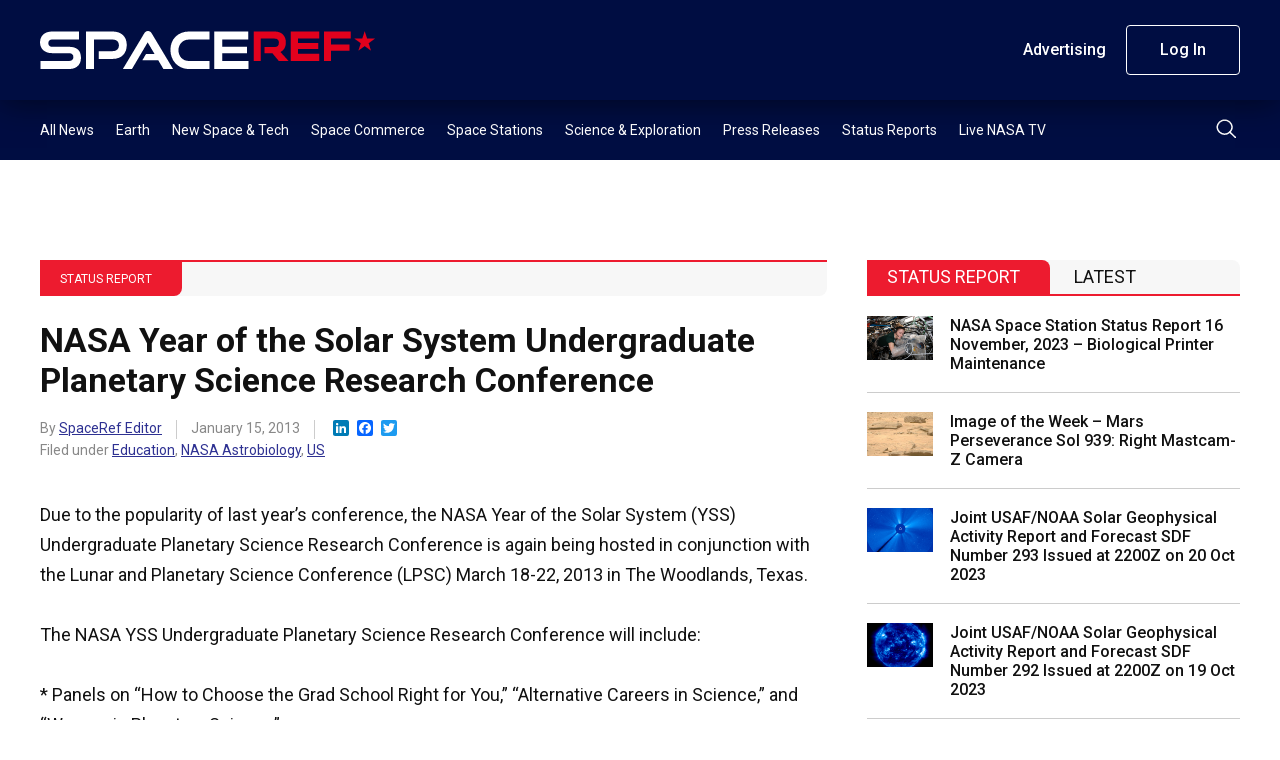

--- FILE ---
content_type: text/html; charset=UTF-8
request_url: https://spaceref.com/status-report/nasa-year-of-the-solar-system-undergraduate-planetary-science-research-conference/
body_size: 12874
content:
<!DOCTYPE html>
<html lang="en-US">
    <head>
        <meta charset="utf-8" />
        <meta name="viewport" content="width=device-width, initial-scale=1" />
        <link rel="stylesheet" href="https://s45588.pcdn.co/wp-content/themes/spaceref-1.2/css/style.min3.css" />
        <title>NASA Year of the Solar System Undergraduate Planetary Science Research Conference - SpaceRef</title>
        <meta name="description" content="Space news and reference site." />
        <link rel="icon" href="https://s45588.pcdn.co/wp-content/themes/spaceref-1.2/favicon-32x32.png" sizes="32x32" type="image/png" />
        <link rel="icon" href="https://s45588.pcdn.co/wp-content/themes/spaceref-1.2/favicon-16x16.png" sizes="16x16" type="image/png" />
        <meta name="format-detection" content="telephone=no" />
        <meta name="format-detection" content="address=no" />

        
        <!-- Global site tag (gtag.js) - Google Analytics -->
        <script async src="https://www.googletagmanager.com/gtag/js?id=UA-669359-1"></script>
        <script>
            window.dataLayer = window.dataLayer || [];
            function gtag(){dataLayer.push(arguments);}
            gtag('js', new Date());

            gtag('config', 'UA-669359-1');
        </script>

        <meta name='robots' content='index, follow, max-image-preview:large, max-snippet:-1, max-video-preview:-1' />
	<style>img:is([sizes="auto" i], [sizes^="auto," i]) { contain-intrinsic-size: 3000px 1500px }</style>
	
	<!-- This site is optimized with the Yoast SEO Premium plugin v21.6 (Yoast SEO v25.3) - https://yoast.com/wordpress/plugins/seo/ -->
	<link rel="canonical" href="https://spaceref.com/status-report/nasa-year-of-the-solar-system-undergraduate-planetary-science-research-conference/" />
	<meta property="og:locale" content="en_US" />
	<meta property="og:type" content="article" />
	<meta property="og:title" content="NASA Year of the Solar System Undergraduate Planetary Science Research Conference" />
	<meta property="og:description" content="Due to the popularity of last year&#8217;s conference, the NASA Year of the Solar System (YSS) Undergraduate Planetary Science Research Conference is again being hosted in conjunction with the Lunar [&hellip;]" />
	<meta property="og:url" content="https://spaceref.com/status-report/nasa-year-of-the-solar-system-undergraduate-planetary-science-research-conference/" />
	<meta property="og:site_name" content="SpaceRef" />
	<meta property="article:published_time" content="2013-01-15T12:00:00+00:00" />
	<meta name="author" content="SpaceRef Editor" />
	<meta name="twitter:card" content="summary_large_image" />
	<meta name="twitter:creator" content="@https://twitter.com/spaceref" />
	<meta name="twitter:label1" content="Written by" />
	<meta name="twitter:data1" content="SpaceRef Editor" />
	<meta name="twitter:label2" content="Est. reading time" />
	<meta name="twitter:data2" content="1 minute" />
	<script type="application/ld+json" class="yoast-schema-graph">{"@context":"https://schema.org","@graph":[{"@type":"WebPage","@id":"https://spaceref.com/status-report/nasa-year-of-the-solar-system-undergraduate-planetary-science-research-conference/","url":"https://spaceref.com/status-report/nasa-year-of-the-solar-system-undergraduate-planetary-science-research-conference/","name":"NASA Year of the Solar System Undergraduate Planetary Science Research Conference - SpaceRef","isPartOf":{"@id":"https://spaceref.com/#website"},"datePublished":"2013-01-15T12:00:00+00:00","author":{"@id":"https://spaceref.com/#/schema/person/11c6c5660cbb200769b6d9e1a55f452a"},"breadcrumb":{"@id":"https://spaceref.com/status-report/nasa-year-of-the-solar-system-undergraduate-planetary-science-research-conference/#breadcrumb"},"inLanguage":"en-US","potentialAction":[{"@type":"ReadAction","target":["https://spaceref.com/status-report/nasa-year-of-the-solar-system-undergraduate-planetary-science-research-conference/"]}]},{"@type":"BreadcrumbList","@id":"https://spaceref.com/status-report/nasa-year-of-the-solar-system-undergraduate-planetary-science-research-conference/#breadcrumb","itemListElement":[{"@type":"ListItem","position":1,"name":"Home","item":"https://spaceref.com/"},{"@type":"ListItem","position":2,"name":"NASA Year of the Solar System Undergraduate Planetary Science Research Conference"}]},{"@type":"WebSite","@id":"https://spaceref.com/#website","url":"https://spaceref.com/","name":"SpaceRef","description":"Space news and reference site.","potentialAction":[{"@type":"SearchAction","target":{"@type":"EntryPoint","urlTemplate":"https://spaceref.com/?s={search_term_string}"},"query-input":{"@type":"PropertyValueSpecification","valueRequired":true,"valueName":"search_term_string"}}],"inLanguage":"en-US"},{"@type":"Person","@id":"https://spaceref.com/#/schema/person/11c6c5660cbb200769b6d9e1a55f452a","name":"SpaceRef Editor","image":{"@type":"ImageObject","inLanguage":"en-US","@id":"https://spaceref.com/#/schema/person/image/","url":"https://secure.gravatar.com/avatar/c50468186193f2dc9a9caf2f371c90578302eed147eb73fb8d5c363479142ed3?s=96&d=mm&r=g","contentUrl":"https://secure.gravatar.com/avatar/c50468186193f2dc9a9caf2f371c90578302eed147eb73fb8d5c363479142ed3?s=96&d=mm&r=g","caption":"SpaceRef Editor"},"description":"SpaceRef staff editor.","sameAs":["https://x.com/https://twitter.com/spaceref"],"url":"https://spaceref.com/author/spaceref/"}]}</script>
	<!-- / Yoast SEO Premium plugin. -->


<link rel='dns-prefetch' href='//static.addtoany.com' />
<script type="text/javascript">
/* <![CDATA[ */
window._wpemojiSettings = {"baseUrl":"https:\/\/s.w.org\/images\/core\/emoji\/16.0.1\/72x72\/","ext":".png","svgUrl":"https:\/\/s.w.org\/images\/core\/emoji\/16.0.1\/svg\/","svgExt":".svg","source":{"concatemoji":"https:\/\/s45588.pcdn.co\/wp-includes\/js\/wp-emoji-release.min.js?ver=6.8.3"}};
/*! This file is auto-generated */
!function(s,n){var o,i,e;function c(e){try{var t={supportTests:e,timestamp:(new Date).valueOf()};sessionStorage.setItem(o,JSON.stringify(t))}catch(e){}}function p(e,t,n){e.clearRect(0,0,e.canvas.width,e.canvas.height),e.fillText(t,0,0);var t=new Uint32Array(e.getImageData(0,0,e.canvas.width,e.canvas.height).data),a=(e.clearRect(0,0,e.canvas.width,e.canvas.height),e.fillText(n,0,0),new Uint32Array(e.getImageData(0,0,e.canvas.width,e.canvas.height).data));return t.every(function(e,t){return e===a[t]})}function u(e,t){e.clearRect(0,0,e.canvas.width,e.canvas.height),e.fillText(t,0,0);for(var n=e.getImageData(16,16,1,1),a=0;a<n.data.length;a++)if(0!==n.data[a])return!1;return!0}function f(e,t,n,a){switch(t){case"flag":return n(e,"\ud83c\udff3\ufe0f\u200d\u26a7\ufe0f","\ud83c\udff3\ufe0f\u200b\u26a7\ufe0f")?!1:!n(e,"\ud83c\udde8\ud83c\uddf6","\ud83c\udde8\u200b\ud83c\uddf6")&&!n(e,"\ud83c\udff4\udb40\udc67\udb40\udc62\udb40\udc65\udb40\udc6e\udb40\udc67\udb40\udc7f","\ud83c\udff4\u200b\udb40\udc67\u200b\udb40\udc62\u200b\udb40\udc65\u200b\udb40\udc6e\u200b\udb40\udc67\u200b\udb40\udc7f");case"emoji":return!a(e,"\ud83e\udedf")}return!1}function g(e,t,n,a){var r="undefined"!=typeof WorkerGlobalScope&&self instanceof WorkerGlobalScope?new OffscreenCanvas(300,150):s.createElement("canvas"),o=r.getContext("2d",{willReadFrequently:!0}),i=(o.textBaseline="top",o.font="600 32px Arial",{});return e.forEach(function(e){i[e]=t(o,e,n,a)}),i}function t(e){var t=s.createElement("script");t.src=e,t.defer=!0,s.head.appendChild(t)}"undefined"!=typeof Promise&&(o="wpEmojiSettingsSupports",i=["flag","emoji"],n.supports={everything:!0,everythingExceptFlag:!0},e=new Promise(function(e){s.addEventListener("DOMContentLoaded",e,{once:!0})}),new Promise(function(t){var n=function(){try{var e=JSON.parse(sessionStorage.getItem(o));if("object"==typeof e&&"number"==typeof e.timestamp&&(new Date).valueOf()<e.timestamp+604800&&"object"==typeof e.supportTests)return e.supportTests}catch(e){}return null}();if(!n){if("undefined"!=typeof Worker&&"undefined"!=typeof OffscreenCanvas&&"undefined"!=typeof URL&&URL.createObjectURL&&"undefined"!=typeof Blob)try{var e="postMessage("+g.toString()+"("+[JSON.stringify(i),f.toString(),p.toString(),u.toString()].join(",")+"));",a=new Blob([e],{type:"text/javascript"}),r=new Worker(URL.createObjectURL(a),{name:"wpTestEmojiSupports"});return void(r.onmessage=function(e){c(n=e.data),r.terminate(),t(n)})}catch(e){}c(n=g(i,f,p,u))}t(n)}).then(function(e){for(var t in e)n.supports[t]=e[t],n.supports.everything=n.supports.everything&&n.supports[t],"flag"!==t&&(n.supports.everythingExceptFlag=n.supports.everythingExceptFlag&&n.supports[t]);n.supports.everythingExceptFlag=n.supports.everythingExceptFlag&&!n.supports.flag,n.DOMReady=!1,n.readyCallback=function(){n.DOMReady=!0}}).then(function(){return e}).then(function(){var e;n.supports.everything||(n.readyCallback(),(e=n.source||{}).concatemoji?t(e.concatemoji):e.wpemoji&&e.twemoji&&(t(e.twemoji),t(e.wpemoji)))}))}((window,document),window._wpemojiSettings);
/* ]]> */
</script>
<style id='wp-emoji-styles-inline-css' type='text/css'>

	img.wp-smiley, img.emoji {
		display: inline !important;
		border: none !important;
		box-shadow: none !important;
		height: 1em !important;
		width: 1em !important;
		margin: 0 0.07em !important;
		vertical-align: -0.1em !important;
		background: none !important;
		padding: 0 !important;
	}
</style>
<link rel='stylesheet' id='wp-block-library-css' href='https://s45588.pcdn.co/wp-includes/css/dist/block-library/style.min.css?ver=6.8.3' type='text/css' media='all' />
<style id='classic-theme-styles-inline-css' type='text/css'>
/*! This file is auto-generated */
.wp-block-button__link{color:#fff;background-color:#32373c;border-radius:9999px;box-shadow:none;text-decoration:none;padding:calc(.667em + 2px) calc(1.333em + 2px);font-size:1.125em}.wp-block-file__button{background:#32373c;color:#fff;text-decoration:none}
</style>
<style id='global-styles-inline-css' type='text/css'>
:root{--wp--preset--aspect-ratio--square: 1;--wp--preset--aspect-ratio--4-3: 4/3;--wp--preset--aspect-ratio--3-4: 3/4;--wp--preset--aspect-ratio--3-2: 3/2;--wp--preset--aspect-ratio--2-3: 2/3;--wp--preset--aspect-ratio--16-9: 16/9;--wp--preset--aspect-ratio--9-16: 9/16;--wp--preset--color--black: #000000;--wp--preset--color--cyan-bluish-gray: #abb8c3;--wp--preset--color--white: #ffffff;--wp--preset--color--pale-pink: #f78da7;--wp--preset--color--vivid-red: #cf2e2e;--wp--preset--color--luminous-vivid-orange: #ff6900;--wp--preset--color--luminous-vivid-amber: #fcb900;--wp--preset--color--light-green-cyan: #7bdcb5;--wp--preset--color--vivid-green-cyan: #00d084;--wp--preset--color--pale-cyan-blue: #8ed1fc;--wp--preset--color--vivid-cyan-blue: #0693e3;--wp--preset--color--vivid-purple: #9b51e0;--wp--preset--gradient--vivid-cyan-blue-to-vivid-purple: linear-gradient(135deg,rgba(6,147,227,1) 0%,rgb(155,81,224) 100%);--wp--preset--gradient--light-green-cyan-to-vivid-green-cyan: linear-gradient(135deg,rgb(122,220,180) 0%,rgb(0,208,130) 100%);--wp--preset--gradient--luminous-vivid-amber-to-luminous-vivid-orange: linear-gradient(135deg,rgba(252,185,0,1) 0%,rgba(255,105,0,1) 100%);--wp--preset--gradient--luminous-vivid-orange-to-vivid-red: linear-gradient(135deg,rgba(255,105,0,1) 0%,rgb(207,46,46) 100%);--wp--preset--gradient--very-light-gray-to-cyan-bluish-gray: linear-gradient(135deg,rgb(238,238,238) 0%,rgb(169,184,195) 100%);--wp--preset--gradient--cool-to-warm-spectrum: linear-gradient(135deg,rgb(74,234,220) 0%,rgb(151,120,209) 20%,rgb(207,42,186) 40%,rgb(238,44,130) 60%,rgb(251,105,98) 80%,rgb(254,248,76) 100%);--wp--preset--gradient--blush-light-purple: linear-gradient(135deg,rgb(255,206,236) 0%,rgb(152,150,240) 100%);--wp--preset--gradient--blush-bordeaux: linear-gradient(135deg,rgb(254,205,165) 0%,rgb(254,45,45) 50%,rgb(107,0,62) 100%);--wp--preset--gradient--luminous-dusk: linear-gradient(135deg,rgb(255,203,112) 0%,rgb(199,81,192) 50%,rgb(65,88,208) 100%);--wp--preset--gradient--pale-ocean: linear-gradient(135deg,rgb(255,245,203) 0%,rgb(182,227,212) 50%,rgb(51,167,181) 100%);--wp--preset--gradient--electric-grass: linear-gradient(135deg,rgb(202,248,128) 0%,rgb(113,206,126) 100%);--wp--preset--gradient--midnight: linear-gradient(135deg,rgb(2,3,129) 0%,rgb(40,116,252) 100%);--wp--preset--font-size--small: 13px;--wp--preset--font-size--medium: 20px;--wp--preset--font-size--large: 36px;--wp--preset--font-size--x-large: 42px;--wp--preset--spacing--20: 0.44rem;--wp--preset--spacing--30: 0.67rem;--wp--preset--spacing--40: 1rem;--wp--preset--spacing--50: 1.5rem;--wp--preset--spacing--60: 2.25rem;--wp--preset--spacing--70: 3.38rem;--wp--preset--spacing--80: 5.06rem;--wp--preset--shadow--natural: 6px 6px 9px rgba(0, 0, 0, 0.2);--wp--preset--shadow--deep: 12px 12px 50px rgba(0, 0, 0, 0.4);--wp--preset--shadow--sharp: 6px 6px 0px rgba(0, 0, 0, 0.2);--wp--preset--shadow--outlined: 6px 6px 0px -3px rgba(255, 255, 255, 1), 6px 6px rgba(0, 0, 0, 1);--wp--preset--shadow--crisp: 6px 6px 0px rgba(0, 0, 0, 1);}:where(.is-layout-flex){gap: 0.5em;}:where(.is-layout-grid){gap: 0.5em;}body .is-layout-flex{display: flex;}.is-layout-flex{flex-wrap: wrap;align-items: center;}.is-layout-flex > :is(*, div){margin: 0;}body .is-layout-grid{display: grid;}.is-layout-grid > :is(*, div){margin: 0;}:where(.wp-block-columns.is-layout-flex){gap: 2em;}:where(.wp-block-columns.is-layout-grid){gap: 2em;}:where(.wp-block-post-template.is-layout-flex){gap: 1.25em;}:where(.wp-block-post-template.is-layout-grid){gap: 1.25em;}.has-black-color{color: var(--wp--preset--color--black) !important;}.has-cyan-bluish-gray-color{color: var(--wp--preset--color--cyan-bluish-gray) !important;}.has-white-color{color: var(--wp--preset--color--white) !important;}.has-pale-pink-color{color: var(--wp--preset--color--pale-pink) !important;}.has-vivid-red-color{color: var(--wp--preset--color--vivid-red) !important;}.has-luminous-vivid-orange-color{color: var(--wp--preset--color--luminous-vivid-orange) !important;}.has-luminous-vivid-amber-color{color: var(--wp--preset--color--luminous-vivid-amber) !important;}.has-light-green-cyan-color{color: var(--wp--preset--color--light-green-cyan) !important;}.has-vivid-green-cyan-color{color: var(--wp--preset--color--vivid-green-cyan) !important;}.has-pale-cyan-blue-color{color: var(--wp--preset--color--pale-cyan-blue) !important;}.has-vivid-cyan-blue-color{color: var(--wp--preset--color--vivid-cyan-blue) !important;}.has-vivid-purple-color{color: var(--wp--preset--color--vivid-purple) !important;}.has-black-background-color{background-color: var(--wp--preset--color--black) !important;}.has-cyan-bluish-gray-background-color{background-color: var(--wp--preset--color--cyan-bluish-gray) !important;}.has-white-background-color{background-color: var(--wp--preset--color--white) !important;}.has-pale-pink-background-color{background-color: var(--wp--preset--color--pale-pink) !important;}.has-vivid-red-background-color{background-color: var(--wp--preset--color--vivid-red) !important;}.has-luminous-vivid-orange-background-color{background-color: var(--wp--preset--color--luminous-vivid-orange) !important;}.has-luminous-vivid-amber-background-color{background-color: var(--wp--preset--color--luminous-vivid-amber) !important;}.has-light-green-cyan-background-color{background-color: var(--wp--preset--color--light-green-cyan) !important;}.has-vivid-green-cyan-background-color{background-color: var(--wp--preset--color--vivid-green-cyan) !important;}.has-pale-cyan-blue-background-color{background-color: var(--wp--preset--color--pale-cyan-blue) !important;}.has-vivid-cyan-blue-background-color{background-color: var(--wp--preset--color--vivid-cyan-blue) !important;}.has-vivid-purple-background-color{background-color: var(--wp--preset--color--vivid-purple) !important;}.has-black-border-color{border-color: var(--wp--preset--color--black) !important;}.has-cyan-bluish-gray-border-color{border-color: var(--wp--preset--color--cyan-bluish-gray) !important;}.has-white-border-color{border-color: var(--wp--preset--color--white) !important;}.has-pale-pink-border-color{border-color: var(--wp--preset--color--pale-pink) !important;}.has-vivid-red-border-color{border-color: var(--wp--preset--color--vivid-red) !important;}.has-luminous-vivid-orange-border-color{border-color: var(--wp--preset--color--luminous-vivid-orange) !important;}.has-luminous-vivid-amber-border-color{border-color: var(--wp--preset--color--luminous-vivid-amber) !important;}.has-light-green-cyan-border-color{border-color: var(--wp--preset--color--light-green-cyan) !important;}.has-vivid-green-cyan-border-color{border-color: var(--wp--preset--color--vivid-green-cyan) !important;}.has-pale-cyan-blue-border-color{border-color: var(--wp--preset--color--pale-cyan-blue) !important;}.has-vivid-cyan-blue-border-color{border-color: var(--wp--preset--color--vivid-cyan-blue) !important;}.has-vivid-purple-border-color{border-color: var(--wp--preset--color--vivid-purple) !important;}.has-vivid-cyan-blue-to-vivid-purple-gradient-background{background: var(--wp--preset--gradient--vivid-cyan-blue-to-vivid-purple) !important;}.has-light-green-cyan-to-vivid-green-cyan-gradient-background{background: var(--wp--preset--gradient--light-green-cyan-to-vivid-green-cyan) !important;}.has-luminous-vivid-amber-to-luminous-vivid-orange-gradient-background{background: var(--wp--preset--gradient--luminous-vivid-amber-to-luminous-vivid-orange) !important;}.has-luminous-vivid-orange-to-vivid-red-gradient-background{background: var(--wp--preset--gradient--luminous-vivid-orange-to-vivid-red) !important;}.has-very-light-gray-to-cyan-bluish-gray-gradient-background{background: var(--wp--preset--gradient--very-light-gray-to-cyan-bluish-gray) !important;}.has-cool-to-warm-spectrum-gradient-background{background: var(--wp--preset--gradient--cool-to-warm-spectrum) !important;}.has-blush-light-purple-gradient-background{background: var(--wp--preset--gradient--blush-light-purple) !important;}.has-blush-bordeaux-gradient-background{background: var(--wp--preset--gradient--blush-bordeaux) !important;}.has-luminous-dusk-gradient-background{background: var(--wp--preset--gradient--luminous-dusk) !important;}.has-pale-ocean-gradient-background{background: var(--wp--preset--gradient--pale-ocean) !important;}.has-electric-grass-gradient-background{background: var(--wp--preset--gradient--electric-grass) !important;}.has-midnight-gradient-background{background: var(--wp--preset--gradient--midnight) !important;}.has-small-font-size{font-size: var(--wp--preset--font-size--small) !important;}.has-medium-font-size{font-size: var(--wp--preset--font-size--medium) !important;}.has-large-font-size{font-size: var(--wp--preset--font-size--large) !important;}.has-x-large-font-size{font-size: var(--wp--preset--font-size--x-large) !important;}
:where(.wp-block-post-template.is-layout-flex){gap: 1.25em;}:where(.wp-block-post-template.is-layout-grid){gap: 1.25em;}
:where(.wp-block-columns.is-layout-flex){gap: 2em;}:where(.wp-block-columns.is-layout-grid){gap: 2em;}
:root :where(.wp-block-pullquote){font-size: 1.5em;line-height: 1.6;}
</style>
<link rel='stylesheet' id='pmpro_frontend_base-css' href='https://s45588.pcdn.co/wp-content/plugins/paid-memberships-pro/css/frontend/base.css?ver=3.4.7' type='text/css' media='all' />
<link rel='stylesheet' id='pmpro_frontend_variation_1-css' href='https://s45588.pcdn.co/wp-content/plugins/paid-memberships-pro/css/frontend/variation_1.css?ver=3.4.7' type='text/css' media='all' />
<link rel='stylesheet' id='pmprorh_frontend-css' href='https://s45588.pcdn.co/wp-content/plugins/pmpro-mailchimp/css/pmpromc.css?ver=6.8.3' type='text/css' media='all' />
<link rel='stylesheet' id='addtoany-css' href='https://s45588.pcdn.co/wp-content/plugins/add-to-any/addtoany.min.css?ver=1.16' type='text/css' media='all' />
<script type="text/javascript" id="addtoany-core-js-before">
/* <![CDATA[ */
window.a2a_config=window.a2a_config||{};a2a_config.callbacks=[];a2a_config.overlays=[];a2a_config.templates={};
/* ]]> */
</script>
<script type="text/javascript" defer src="https://static.addtoany.com/menu/page.js" id="addtoany-core-js"></script>
<script type="text/javascript" src="https://s45588.pcdn.co/wp-includes/js/jquery/jquery.min.js?ver=3.7.1" id="jquery-core-js"></script>
<script type="text/javascript" src="https://s45588.pcdn.co/wp-includes/js/jquery/jquery-migrate.min.js?ver=3.4.1" id="jquery-migrate-js"></script>
<script type="text/javascript" defer src="https://s45588.pcdn.co/wp-content/plugins/add-to-any/addtoany.min.js?ver=1.1" id="addtoany-jquery-js"></script>
<link rel="https://api.w.org/" href="https://spaceref.com/wp-json/" /><link rel="alternate" title="JSON" type="application/json" href="https://spaceref.com/wp-json/wp/v2/posts/129570" /><link rel="EditURI" type="application/rsd+xml" title="RSD" href="https://spaceref.com/xmlrpc.php?rsd" />
<meta name="generator" content="WordPress 6.8.3" />
<link rel='shortlink' href='https://spaceref.com/?p=129570' />
<link rel="alternate" title="oEmbed (JSON)" type="application/json+oembed" href="https://spaceref.com/wp-json/oembed/1.0/embed?url=https%3A%2F%2Fspaceref.com%2Fstatus-report%2Fnasa-year-of-the-solar-system-undergraduate-planetary-science-research-conference%2F" />
<link rel="alternate" title="oEmbed (XML)" type="text/xml+oembed" href="https://spaceref.com/wp-json/oembed/1.0/embed?url=https%3A%2F%2Fspaceref.com%2Fstatus-report%2Fnasa-year-of-the-solar-system-undergraduate-planetary-science-research-conference%2F&#038;format=xml" />

<!-- This site is using AdRotate Professional v5.13.1 to display their advertisements - https://ajdg.solutions/ -->
<!-- AdRotate CSS -->
<style type="text/css" media="screen">
	.g { margin:0px; padding:0px; overflow:hidden; line-height:1; zoom:1; }
	.g img { height:auto; }
	.g-col { position:relative; float:left; }
	.g-col:first-child { margin-left: 0; }
	.g-col:last-child { margin-right: 0; }
	.woocommerce-page .g, .bbpress-wrapper .g { margin: 20px auto; clear:both; }
	@media only screen and (max-width: 480px) {
		.g-col, .g-dyn, .g-single { width:100%; margin-left:0; margin-right:0; }
		.woocommerce-page .g, .bbpress-wrapper .g { margin: 10px auto; }
	}
</style>
<!-- /AdRotate CSS -->

<style id="pmpro_colors">:root {
	--pmpro--color--base: #ffffff;
	--pmpro--color--contrast: #222222;
	--pmpro--color--accent: #0c3d54;
	--pmpro--color--accent--variation: hsl( 199,75%,28.5% );
	--pmpro--color--border--variation: hsl( 0,0%,91% );
}</style><meta name="tec-api-version" content="v1"><meta name="tec-api-origin" content="https://spaceref.com"><link rel="alternate" href="https://spaceref.com/wp-json/tribe/events/v1/" />    </head>
    <body>
        <main class="main-site">
            <header class="header-site">
                <div class="header-top">
                    <div class="container">
                        <div class="row align-items-center">
                            <div class="col">
                                <div class="header-logo">
                                    <a class="d-block" href="https://spaceref.com">
                                        <img src="https://s45588.pcdn.co/wp-content/themes/spaceref-1.2/images/logo.svg" alt="SPACEREF" class="img" />
                                    </a>
                                </div>
                            </div>
                            <!-- /.col -->
                            <div class="col-auto header-toolbar-col">
                                <nav class="header-toolbar">
                                    <ul class="header-toolbar-list d-flex align-items-center list-clear">
                                        <li><a href="/advertising/" class="button button-transparent">Advertising</a></li>
                                                                                    <li><a href="/login/" class="button button-ghost">Log In</a></li>
                                                                                                                    </ul>
                                </nav>
                            </div>
                            <!-- /.col -->
                            <a href="#" class="navigation-toggle">
                                <span class="navigation-toggle-icon"></span>
                            </a>
                        </div>
                        <!-- /.row -->
                    </div>
                    <!-- /.container -->
                </div>
                <!-- /.header-top -->
                <div class="header-bottom">
                    <div class="container">
                        <div class="row align-items-center">
                            <div class="col">
                                <nav class="header-menu">
                                    <ul id="menu-primary" class="header-menu-list d-flex list-clear"><li id="menu-item-208388" class="menu-item menu-item-type-custom menu-item-object-custom menu-item-208388"><a href="https://spaceref.com/2023/">All News</a></li>
<li id="menu-item-172889" class="menu-item menu-item-type-taxonomy menu-item-object-category menu-item-172889"><a href="https://spaceref.com/earth/">Earth</a></li>
<li id="menu-item-172886" class="menu-item menu-item-type-taxonomy menu-item-object-category menu-item-172886"><a href="https://spaceref.com/newspace-and-tech/">New Space &#038; Tech</a></li>
<li id="menu-item-172888" class="menu-item menu-item-type-taxonomy menu-item-object-category menu-item-172888"><a href="https://spaceref.com/space-commerce/">Space Commerce</a></li>
<li id="menu-item-172887" class="menu-item menu-item-type-taxonomy menu-item-object-category menu-item-172887"><a href="https://spaceref.com/space-stations/">Space Stations</a></li>
<li id="menu-item-172885" class="menu-item menu-item-type-taxonomy menu-item-object-category menu-item-172885"><a href="https://spaceref.com/science-and-exploration/">Science &#038; Exploration</a></li>
<li id="menu-item-173048" class="menu-item menu-item-type-taxonomy menu-item-object-category menu-item-173048"><a href="https://spaceref.com/press-release/">Press Releases</a></li>
<li id="menu-item-173047" class="menu-item menu-item-type-taxonomy menu-item-object-category current-post-ancestor current-menu-parent current-post-parent menu-item-173047"><a href="https://spaceref.com/status-report/">Status Reports</a></li>
<li id="menu-item-201182" class="menu-item menu-item-type-post_type menu-item-object-page menu-item-201182"><a href="https://spaceref.com/live-nasa-tv/">Live NASA TV</a></li>
</ul>                                </nav>
                            </div>
                            <!-- /.col -->
                            <div class="col-auto">
                                <div class="header-search">
                                    <button class="header-search-button" type="submit">
                                        <img src="https://s45588.pcdn.co/wp-content/themes/spaceref-1.2/images/search.svg" alt="Search" class="d-block" />
                                    </button>
                                </div>
                            </div>
                            <!-- /.col -->
                        </div>
                        <!-- /.row -->
                    </div>
                    <!-- /.container -->
                    <div class="header-search-panel">
                        <div class="container">
                            <div class="row">
                                <div class="col-12">
                                    <form role="search" method="get" id="search-form" action="https://spaceref.com/">
                                        <div class="header-search-columns">
                                            <input type="text" id="search" name="s" class="header-search-text" placeholder="Type a keyword" required value="" />
                                            <input type="hidden" />
                                            <a class="header-search-close" type="submit">
                                                <img src="https://s45588.pcdn.co/wp-content/themes/spaceref-1.2/images/close.svg" alt="close" class="d-block" />
                                            </a>
                                        </div>
                                    </form>
                                </div>
                                <!-- /.col -->
                            </div>
                            <!-- /.row -->
                        </div>
                        <!-- /.container -->
                    </div>
                    <!-- /.header-search-panel -->
                </div>
                <!-- /.header-bottom -->
            </header>
            <div class="header-push"></div>
            <div class="navigation-mobile">
                <div class="container">
                    <div class="row">
                        <div class="col-12">
                            <ul id="menu-primary-1" class="navigation-mobile-primary list-clear"><li class="menu-item menu-item-type-custom menu-item-object-custom menu-item-208388"><a href="https://spaceref.com/2023/">All News</a></li>
<li class="menu-item menu-item-type-taxonomy menu-item-object-category menu-item-172889"><a href="https://spaceref.com/earth/">Earth</a></li>
<li class="menu-item menu-item-type-taxonomy menu-item-object-category menu-item-172886"><a href="https://spaceref.com/newspace-and-tech/">New Space &#038; Tech</a></li>
<li class="menu-item menu-item-type-taxonomy menu-item-object-category menu-item-172888"><a href="https://spaceref.com/space-commerce/">Space Commerce</a></li>
<li class="menu-item menu-item-type-taxonomy menu-item-object-category menu-item-172887"><a href="https://spaceref.com/space-stations/">Space Stations</a></li>
<li class="menu-item menu-item-type-taxonomy menu-item-object-category menu-item-172885"><a href="https://spaceref.com/science-and-exploration/">Science &#038; Exploration</a></li>
<li class="menu-item menu-item-type-taxonomy menu-item-object-category menu-item-173048"><a href="https://spaceref.com/press-release/">Press Releases</a></li>
<li class="menu-item menu-item-type-taxonomy menu-item-object-category current-post-ancestor current-menu-parent current-post-parent menu-item-173047"><a href="https://spaceref.com/status-report/">Status Reports</a></li>
<li class="menu-item menu-item-type-post_type menu-item-object-page menu-item-201182"><a href="https://spaceref.com/live-nasa-tv/">Live NASA TV</a></li>
</ul>                            <style>.navigation-mobile-search-wrapper{margin-bottom:3rem;margin-top:4rem;position:relative}.header-mobile-search-text{background:var(--white);height:4.6rem;padding:0 4.6rem 0 1.6rem;border-radius:2.3rem;border:1px solid var(--white)}.header-mobile-search-button{position:absolute;right:0;top:0;width:4.6rem;height:4.6rem;border:0;background:0 0}.header-mobile-search-button img{display:block;margin:0 auto}</style>
                            <div class="navigation-mobile-search-wrapper">
                                <form role="search" method="get" id="search-form" action="https://spaceref.com/">
                                    <div class="header-mobile-search-columns">
                                        <input type="text" id="search" name="s" class="header-mobile-search-text" placeholder="Search" required value="" />
                                        <button class="header-mobile-search-button" type="submit">
                                            <img src="https://s45588.pcdn.co/wp-content/themes/spaceref-1.2/images/search-dark.svg" alt="Search" class="d-block" />
                                        </button>
                                    </div>
                                </form>
                            </div>
                            <ul class="navigation-mobile-secondary list-clear">
                                <li><a href="/advertising/" class="button button-transparent">Advertising</a></li>
                                                                    <li><a href="/login/" class="button button-ghost">Log In</a></li>
                                                                                            </ul>
                        </div>
                        <!-- /.col -->
                    </div>
                    <!-- /.row -->
                </div>
                <!-- /.container -->
            </div>
            <!-- /.navigation-mobile -->
            <div class="content-site">    <div class="content-columns">
        <div class="container">
            <div class="row">
                                                    <div class="col-12">
                        <style>
                            .banner-top img {
                                margin: 0 auto;
                            }
                        </style>
                        <div class="banner-top" style="text-align: center; margin-bottom: 5rem;">
                            <!-- Either there are no banners, they are disabled or none qualified for this location! -->
                        </div>
                    </div>
                                                <div class="col-12 col-lg-8">
                    <article class="article-single">
                                                    <div class="article-single-category">
                                <div class="article-single-category-wrap">
                                                                                                    <a href="/status-report/">Status Report</a>
                                </div>
                            </div>
                            <h1>NASA Year of the Solar System Undergraduate Planetary Science Research Conference</h1>
                            <div class="article-single-meta">
                                <div class="article-single-meta-item">
                                    By
                                    <a href="https://spaceref.com/author/spaceref/">SpaceRef Editor</a>                                </div>
                                                                                                                                <div class="article-single-meta-item">
                                    January 15, 2013                                </div>
                                <div class="article-single-meta-item">
                                    <div class="addtoany_shortcode"><div class="a2a_kit a2a_kit_size_16 addtoany_list" data-a2a-url="https://spaceref.com/status-report/nasa-year-of-the-solar-system-undergraduate-planetary-science-research-conference/" data-a2a-title="NASA Year of the Solar System Undergraduate Planetary Science Research Conference"><a class="a2a_button_linkedin" href="https://www.addtoany.com/add_to/linkedin?linkurl=https%3A%2F%2Fspaceref.com%2Fstatus-report%2Fnasa-year-of-the-solar-system-undergraduate-planetary-science-research-conference%2F&amp;linkname=NASA%20Year%20of%20the%20Solar%20System%20Undergraduate%20Planetary%20Science%20Research%20Conference" title="LinkedIn" rel="nofollow noopener" target="_blank"></a><a class="a2a_button_facebook" href="https://www.addtoany.com/add_to/facebook?linkurl=https%3A%2F%2Fspaceref.com%2Fstatus-report%2Fnasa-year-of-the-solar-system-undergraduate-planetary-science-research-conference%2F&amp;linkname=NASA%20Year%20of%20the%20Solar%20System%20Undergraduate%20Planetary%20Science%20Research%20Conference" title="Facebook" rel="nofollow noopener" target="_blank"></a><a class="a2a_button_twitter" href="https://www.addtoany.com/add_to/twitter?linkurl=https%3A%2F%2Fspaceref.com%2Fstatus-report%2Fnasa-year-of-the-solar-system-undergraduate-planetary-science-research-conference%2F&amp;linkname=NASA%20Year%20of%20the%20Solar%20System%20Undergraduate%20Planetary%20Science%20Research%20Conference" title="Twitter" rel="nofollow noopener" target="_blank"></a></div></div>                                </div>
                                                                <div class="article-single-meta-tags">
                                    Filed under
                                    <a href="https://spaceref.com/tag/education/" rel="tag">Education</a>, <a href="https://spaceref.com/tag/nasa-astrobiology/" rel="tag">NASA Astrobiology</a>, <a href="https://spaceref.com/tag/us/" rel="tag">US</a>                                </div>
                                                            </div>
                                                <div class="wysiwyg">
                                                        <p>Due to the popularity of last year&#8217;s conference, the NASA Year of the Solar System (YSS) Undergraduate Planetary Science Research Conference is again being hosted in conjunction with the Lunar and Planetary Science Conference (LPSC) March 18-22, 2013 in The Woodlands, Texas.</p>
<p>The NASA YSS Undergraduate Planetary Science Research Conference will include:</p>
<p>* Panels on &#8220;How to Choose the Grad School Right for You,&#8221; &#8220;Alternative Careers in Science,&#8221; and &#8220;Women in Planetary Science&#8221;<br />
* Poster sessions where students will present their posters to other students and to the scientific community<br />
* &#8220;Meeting Mentors,&#8221; which will pair students with a scientist for a portion of the LPSC meeting, so students can learn how to engage at a scientific conference<br />
* Opportunities to meet other undergraduate researchers, graduate students, and scientists</p>
<p>Undergraduate students currently conducting research in planetary sciences, astrobiology, and lunar sciences are eligible.</p>
<p>To apply, submit the indication of interest form, which serves as the registration form for the NASA YSS Undergraduate Conference. Applications are due by close of business February 8, 2013. NASA YSS Undergraduate Conference student participants, and all participants receiving travel support, are expected to submit an abstract for the NASA YSS Undergraduate Conference by February 8, 2013, and present a poster at the conference. Go to the abstract submission form to submit your NASA YSS Undergraduate Conference abstract. Participating students are welcome to also submit an abstract to the LPSC conference, but are not required to do so; the LPSC abstract submission deadline is January 8, 2013.</p>
<p>For all the details visit: <a href="http://www.lpi.usra.edu/meetings/lpsc2013/events/education/index.shtml#conference">http://www.lpi.usra.edu/meetings/lpsc2013/events/education/index.shtml#conference</a></p>
                        </div>
                        <!-- /.wysiwyg -->
                                                <div class="author-block">
                            <div class="author-thumb">
                                <div style="display: none;"></div>
                                <div class="author-thumb-img">
                                                                            <img src="https://s45588.pcdn.co/wp-content/uploads/2022/05/SpaceRef.png" alt="" />
                                                                    </div>
                            </div>
                            <!-- /.author-thumb -->
                            <div class="author-content">
                                <div class="author-name">
                                    <a href="https://spaceref.com/author/spaceref/">SpaceRef Editor</a>                                </div>
                                <p>SpaceRef staff editor.</p>
                                <div class="author-links">
                                                                           <a target="_blank" href="https://twitter.com/spaceref">
                                           <svg xmlns="http://www.w3.org/2000/svg" width="15.31" height="15.31" viewBox="0 0 15.31 15.31"><path d="M13.67,32H1.64A1.641,1.641,0,0,0,0,33.64V45.67a1.641,1.641,0,0,0,1.64,1.64H13.67a1.641,1.641,0,0,0,1.64-1.64V33.64A1.641,1.641,0,0,0,13.67,32ZM12,37.427c.007.1.007.195.007.29a6.333,6.333,0,0,1-6.377,6.377,6.348,6.348,0,0,1-3.441-1,4.722,4.722,0,0,0,.54.027,4.494,4.494,0,0,0,2.782-.957,2.244,2.244,0,0,1-2.095-1.555,2.416,2.416,0,0,0,1.012-.041,2.242,2.242,0,0,1-1.794-2.2v-.027a2.24,2.24,0,0,0,1.012.284,2.237,2.237,0,0,1-1-1.866,2.213,2.213,0,0,1,.3-1.131,6.364,6.364,0,0,0,4.62,2.344,2.246,2.246,0,0,1,3.824-2.047,4.392,4.392,0,0,0,1.422-.54,2.235,2.235,0,0,1-.984,1.234,4.46,4.46,0,0,0,1.292-.349A4.718,4.718,0,0,1,12,37.427Z" transform="translate(0 -32)" fill="#888" /></svg> Follow on Twitter
                                       </a>
                                                                    </div>
                            </div>
                        </div>
                        <!-- /.author-block -->
                    </article>
                    <!-- /.article-single -->
                                        <div class="related">
                        <div class="related-global-title">MORE FROM
                                                                                            <a href="/status-report/">Status Report</a>
                        </div>
                        <div class="row related-list g-0">
                                                            <div class="col-12 col-md-6 col-xl-4">
    <article class="article-block">
                    <div class="article-thumb">
                <a class="d-block" href="https://spaceref.com/status-report/nasa-space-station-status-report-16-november-2023-biological-printer-maintenance/">
                    <img src="https://media2.spaceref.com/wp-content/uploads/2023/11/20111545/53336444473_3ee9ff6091_k-1024x683.jpg" alt="NASA Space Station Status Report 16 November, 2023 – Biological Printer Maintenance" class="img" loading="lazy" />
                </a>
            </div>
            <!-- /.article-thumb -->
                <div class="article-content">
            <div class="article-content-top">
                <div class="article-category">
                                        <a href="/status-report/">Status Report</a>
                </div>
                <div class="article-title">
                    <a href="https://spaceref.com/status-report/nasa-space-station-status-report-16-november-2023-biological-printer-maintenance/">
                                                NASA Space Station Status Report 16 November, 2023 – Biological Printer Maintenance                    </a>
                </div>
            </div>
            <div class="article-toolbar">
                <ul class="article-toolbar-list list-clear d-flex">
                                        <li>
                        Status Report                    </li>
                                        <li>
                        Nov 20, 2023                    </li>
                                    </ul>
            </div>
        </div>
        <!-- /.article-content -->
    </article>
</div>
<!-- /.col -->                                                            <div class="col-12 col-md-6 col-xl-4">
    <article class="article-block">
                    <div class="article-thumb">
                <a class="d-block" href="https://spaceref.com/science-and-exploration/image-of-the-week-mars-perseverance-sol-939-right-mastcam-z-camera/">
                    <img src="https://media2.spaceref.com/wp-content/uploads/2023/10/21172230/ZR0_0939_0750300616_519EBY_N0460000ZCAM03797_1100LMJ01_1200-1024x577.jpg" alt="Image of the Week &#8211; Mars Perseverance Sol 939: Right Mastcam-Z Camera" class="img" loading="lazy" />
                </a>
            </div>
            <!-- /.article-thumb -->
                <div class="article-content">
            <div class="article-content-top">
                <div class="article-category">
                                        <a href="/science-and-exploration/">Science and Exploration</a>
                </div>
                <div class="article-title">
                    <a href="https://spaceref.com/science-and-exploration/image-of-the-week-mars-perseverance-sol-939-right-mastcam-z-camera/">
                                                Image of the Week &#8211; Mars Perseverance Sol 939: Right Mastcam-Z Camera                    </a>
                </div>
            </div>
            <div class="article-toolbar">
                <ul class="article-toolbar-list list-clear d-flex">
                                        <li>
                        Press Release                    </li>
                                        <li>
                        Oct 21, 2023                    </li>
                                    </ul>
            </div>
        </div>
        <!-- /.article-content -->
    </article>
</div>
<!-- /.col -->                                                            <div class="col-12 col-md-6 col-xl-4">
    <article class="article-block">
                    <div class="article-thumb">
                <a class="d-block" href="https://spaceref.com/earth/joint-usaf-noaa-solar-geophysical-activity-report-and-forecast-sdf-number-293-issued-at-2200z-on-20-oct-2023/">
                    <img src="https://media2.spaceref.com/wp-content/uploads/2023/10/21172014/latest-12.jpg" alt="Joint USAF/NOAA Solar Geophysical Activity Report and Forecast SDF Number 293 Issued at 2200Z on 20 Oct 2023" class="img" loading="lazy" />
                </a>
            </div>
            <!-- /.article-thumb -->
                <div class="article-content">
            <div class="article-content-top">
                <div class="article-category">
                                        <a href="/earth/">Earth</a>
                </div>
                <div class="article-title">
                    <a href="https://spaceref.com/earth/joint-usaf-noaa-solar-geophysical-activity-report-and-forecast-sdf-number-293-issued-at-2200z-on-20-oct-2023/">
                                                Joint USAF/NOAA Solar Geophysical Activity Report and Forecast SDF Number 293 Issued at 2200Z on 20 Oct 2023                    </a>
                </div>
            </div>
            <div class="article-toolbar">
                <ul class="article-toolbar-list list-clear d-flex">
                                        <li>
                        Press Release                    </li>
                                        <li>
                        Oct 21, 2023                    </li>
                                    </ul>
            </div>
        </div>
        <!-- /.article-content -->
    </article>
</div>
<!-- /.col -->                                                            <div class="col-12 col-md-6 col-xl-4">
    <article class="article-block">
                    <div class="article-thumb">
                <a class="d-block" href="https://spaceref.com/earth/joint-usaf-noaa-solar-geophysical-activity-report-and-forecast-sdf-number-292-issued-at-2200z-on-19-oct-2023/">
                    <img src="https://media2.spaceref.com/wp-content/uploads/2023/10/20091722/latest-11.jpg" alt="Joint USAF/NOAA Solar Geophysical Activity Report and Forecast SDF Number 292 Issued at 2200Z on 19 Oct 2023" class="img" loading="lazy" />
                </a>
            </div>
            <!-- /.article-thumb -->
                <div class="article-content">
            <div class="article-content-top">
                <div class="article-category">
                                        <a href="/earth/">Earth</a>
                </div>
                <div class="article-title">
                    <a href="https://spaceref.com/earth/joint-usaf-noaa-solar-geophysical-activity-report-and-forecast-sdf-number-292-issued-at-2200z-on-19-oct-2023/">
                                                Joint USAF/NOAA Solar Geophysical Activity Report and Forecast SDF Number 292 Issued at 2200Z on 19 Oct 2023                    </a>
                </div>
            </div>
            <div class="article-toolbar">
                <ul class="article-toolbar-list list-clear d-flex">
                                        <li>
                        Status Report                    </li>
                                        <li>
                        Oct 20, 2023                    </li>
                                    </ul>
            </div>
        </div>
        <!-- /.article-content -->
    </article>
</div>
<!-- /.col -->                                                            <div class="col-12 col-md-6 col-xl-4">
    <article class="article-block">
                    <div class="article-thumb">
                <a class="d-block" href="https://spaceref.com/science-and-exploration/chandra-x-ray-observatory-x_ray-view-of-the-galactic-center/">
                    <img src="https://media2.spaceref.com/wp-content/uploads/2023/10/19105847/chandra-1024x576.jpg" alt="Chandra X-ray Observatory X_Ray View Of The Galactic Center" class="img" loading="lazy" />
                </a>
            </div>
            <!-- /.article-thumb -->
                <div class="article-content">
            <div class="article-content-top">
                <div class="article-category">
                                        <a href="/science-and-exploration/">Science and Exploration</a>
                </div>
                <div class="article-title">
                    <a href="https://spaceref.com/science-and-exploration/chandra-x-ray-observatory-x_ray-view-of-the-galactic-center/">
                                                Chandra X-ray Observatory X_Ray View Of The Galactic Center                    </a>
                </div>
            </div>
            <div class="article-toolbar">
                <ul class="article-toolbar-list list-clear d-flex">
                                        <li>
                        Press Release                    </li>
                                        <li>
                        Oct 19, 2023                    </li>
                                    </ul>
            </div>
        </div>
        <!-- /.article-content -->
    </article>
</div>
<!-- /.col -->                                                            <div class="col-12 col-md-6 col-xl-4">
    <article class="article-block">
                    <div class="article-thumb">
                <a class="d-block" href="https://spaceref.com/space-stations/lunar-eclipse-shadow-as-seen-from-orbit/">
                    <img src="https://media2.spaceref.com/wp-content/uploads/2023/10/19105631/moon-1024x577.jpg" alt="Lunar Eclipse Shadow As Seen From Orbit" class="img" loading="lazy" />
                </a>
            </div>
            <!-- /.article-thumb -->
                <div class="article-content">
            <div class="article-content-top">
                <div class="article-category">
                                        <a href="/space-stations/">Space Stations</a>
                </div>
                <div class="article-title">
                    <a href="https://spaceref.com/space-stations/lunar-eclipse-shadow-as-seen-from-orbit/">
                                                Lunar Eclipse Shadow As Seen From Orbit                    </a>
                </div>
            </div>
            <div class="article-toolbar">
                <ul class="article-toolbar-list list-clear d-flex">
                                        <li>
                        Press Release                    </li>
                                        <li>
                        Oct 19, 2023                    </li>
                                    </ul>
            </div>
        </div>
        <!-- /.article-content -->
    </article>
</div>
<!-- /.col -->                                                    </div>
                        <!-- /.row -->
                    </div>
                    <!-- /.related -->
                                    </div>
                <!-- /.col -->
                <div class="col-12 col-lg-4">
                    <aside class="sidebar">

                                                    <div class="banner">
                                <!-- Either there are no banners, they are disabled or none qualified for this location! -->
<!-- Error, Ad (79) is not available at this time due to schedule/budgeting/geolocation/mobile restrictions! -->
<!-- Error, Ad (80) is not available at this time due to schedule/budgeting/geolocation/mobile restrictions! -->
<!-- Error, Ad (82) is not available at this time due to schedule/budgeting/geolocation/mobile restrictions! -->
<!-- Error, Ad (75) is not available at this time due to schedule/budgeting/geolocation/mobile restrictions! -->
<!-- Error, Ad (73) is not available at this time due to schedule/budgeting/geolocation/mobile restrictions! -->
<!-- Error, Ad (63) is not available at this time due to schedule/budgeting/geolocation/mobile restrictions! -->
<!-- Error, Ad (77) is not available at this time due to schedule/budgeting/geolocation/mobile restrictions! -->
<!-- Either there are no banners, they are disabled or none qualified for this location! -->
<!-- Either there are no banners, they are disabled or none qualified for this location! -->
                            </div>
                        
                                                
                        <div class="global-title">
                            <div class="global-title-wrap">
                                                                                                <a href="/status-report/">Status Report</a>
                            </div>
                            <div class="global-title-value">LATEST</div>
                        </div>
                                                    <div class="article-small-list">
                                                    <article class="article-small">
                                <div class="article-small-item">
                                    <a class="article-small-link" href="https://spaceref.com/status-report/nasa-space-station-status-report-16-november-2023-biological-printer-maintenance/">

                                                                                    <span class="article-small-thumb">
                                                <span class="article-small-thumb-img">
                                                    <img src="https://media2.spaceref.com/wp-content/uploads/2023/11/20111545/53336444473_3ee9ff6091_k-1024x683.jpg" alt="NASA Space Station Status Report 16 November, 2023 – Biological Printer Maintenance" />
                                                </span>
                                            </span>
                                                                                <span class="article-small-content">
                                            NASA Space Station Status Report 16 November, 2023 – Biological Printer Maintenance                                        </span>
                                    </a>
                                </div>
                            </article>
                                                    <article class="article-small">
                                <div class="article-small-item">
                                    <a class="article-small-link" href="https://spaceref.com/science-and-exploration/image-of-the-week-mars-perseverance-sol-939-right-mastcam-z-camera/">

                                                                                    <span class="article-small-thumb">
                                                <span class="article-small-thumb-img">
                                                    <img src="https://media2.spaceref.com/wp-content/uploads/2023/10/21172230/ZR0_0939_0750300616_519EBY_N0460000ZCAM03797_1100LMJ01_1200-1024x577.jpg" alt="Image of the Week &#8211; Mars Perseverance Sol 939: Right Mastcam-Z Camera" />
                                                </span>
                                            </span>
                                                                                <span class="article-small-content">
                                            Image of the Week &#8211; Mars Perseverance Sol 939: Right Mastcam-Z Camera                                        </span>
                                    </a>
                                </div>
                            </article>
                                                    <article class="article-small">
                                <div class="article-small-item">
                                    <a class="article-small-link" href="https://spaceref.com/earth/joint-usaf-noaa-solar-geophysical-activity-report-and-forecast-sdf-number-293-issued-at-2200z-on-20-oct-2023/">

                                                                                    <span class="article-small-thumb">
                                                <span class="article-small-thumb-img">
                                                    <img src="https://media2.spaceref.com/wp-content/uploads/2023/10/21172014/latest-12.jpg" alt="Joint USAF/NOAA Solar Geophysical Activity Report and Forecast SDF Number 293 Issued at 2200Z on 20 Oct 2023" />
                                                </span>
                                            </span>
                                                                                <span class="article-small-content">
                                            Joint USAF/NOAA Solar Geophysical Activity Report and Forecast SDF Number 293 Issued at 2200Z on 20 Oct 2023                                        </span>
                                    </a>
                                </div>
                            </article>
                                                    <article class="article-small">
                                <div class="article-small-item">
                                    <a class="article-small-link" href="https://spaceref.com/earth/joint-usaf-noaa-solar-geophysical-activity-report-and-forecast-sdf-number-292-issued-at-2200z-on-19-oct-2023/">

                                                                                    <span class="article-small-thumb">
                                                <span class="article-small-thumb-img">
                                                    <img src="https://media2.spaceref.com/wp-content/uploads/2023/10/20091722/latest-11.jpg" alt="Joint USAF/NOAA Solar Geophysical Activity Report and Forecast SDF Number 292 Issued at 2200Z on 19 Oct 2023" />
                                                </span>
                                            </span>
                                                                                <span class="article-small-content">
                                            Joint USAF/NOAA Solar Geophysical Activity Report and Forecast SDF Number 292 Issued at 2200Z on 19 Oct 2023                                        </span>
                                    </a>
                                </div>
                            </article>
                                                    <article class="article-small">
                                <div class="article-small-item">
                                    <a class="article-small-link" href="https://spaceref.com/science-and-exploration/chandra-x-ray-observatory-x_ray-view-of-the-galactic-center/">

                                                                                    <span class="article-small-thumb">
                                                <span class="article-small-thumb-img">
                                                    <img src="https://media2.spaceref.com/wp-content/uploads/2023/10/19105847/chandra-1024x576.jpg" alt="Chandra X-ray Observatory X_Ray View Of The Galactic Center" />
                                                </span>
                                            </span>
                                                                                <span class="article-small-content">
                                            Chandra X-ray Observatory X_Ray View Of The Galactic Center                                        </span>
                                    </a>
                                </div>
                            </article>
                                                    </div>
                            <!-- /.article-small-list -->
                        
                    </aside>
                </div>
                <!-- /.col -->
            </div>
            <!-- /.row -->
        </div>
        <!-- /.container -->
    </div>
    <!-- /.content-columns -->
    <div class="article-modal">
        <div class="article-modal-background">
            <img src="https://s45588.pcdn.co/wp-content/themes/spaceref-1.2/images/background-2.jpg" alt="" class="img">
        </div>
        <div class="article-modal-content">
            <div class="article-modal-logo">
                <img src="https://s45588.pcdn.co/wp-content/themes/spaceref-1.2/images/logo.svg" alt="spaceref" class="img">
            </div>
            <div class="article-modal-pull">
            </div>
        </div>
        <!-- /.article-modal-content -->
    </div>
    <!-- /.article-modal -->
<style>
.subscribe-radio a {
    overflow: hidden;
}
.subscribe-option-note {
    position: absolute;
    transform: rotate(45deg);
    right: -2.9rem;
    top: 2rem;
    color: var(--white);
    background-color: var(--secondary);
    width: 13rem;
    text-align: center;
    padding: 0.5rem 0;
    font-weight: bold;
    font-size: 1.2rem;
}
</style> 
<div class="subscribe ">
    <div class="container">
        <div class="row align-items-center">
            <div class="col-12 col-lg-6">
                <aside class="subscribe-sidebar">
                    <div class="subscribe-logo">
                        <img src="https://s45588.pcdn.co/wp-content/themes/spaceref-1.2/images/logo.svg" alt="SPACEREF" class="img" />
                    </div>
                                        <h5>Want the latest space news? Choose a subscription option.</h5>
                                                            <p>Whether you're looking for the latest space exploration, business, government, education, technology, policy news, opinions and more, we've got you covered. (Try us out for a month before you pay anything.)</p>
                                    </aside>
            </div>
            <!-- /.col -->
            <div class="col-12 col-lg-6">
                <div class="tab">
                    <form>
                        <ul class="subscribe-tabs tabs list-clear">
                            <li class="active">Bill Monthly</li>
                            <li>Bill Annually</li>
                        </ul>
                        <div class="subscribe-title">Subscription Options</div>
                        <div class="box visible">
                                                    </div>
                        <!-- /.box -->
                        <div class="box">
                                                    </div>
                        <!-- /.box -->
                    </form>
                </div>
                <!-- /.tab -->
            </div>
            <!-- /.col -->
        </div>
        <!-- /.row -->
    </div>
    <!-- /.container -->
</div>
<!-- /.subscribe -->            </div>
            <footer class="footer-site">
                <div class="container">
                    <div class="row">
                        <div class="col-12 col-sm-6 col-md-4 col-lg-3">
                                                            <div class="footer-title">Company Information</div>
                                                                                        <ul class="footer-list list-clear">
                                                                                                                        <li><a href="https://spaceref.com/about/" target="_self">About - Contact</a></li>
                                                                                                                                                                <li><a href="https://spaceref.com/advertising/" target="_self">Advertising</a></li>
                                                                                                                                                                <li><a href="https://spaceref.com/employment/" target="_self">Careers</a></li>
                                                                                                                                                                <li><a href="https://spaceref.com/copyright/" target="_self">Copyright</a></li>
                                                                                                                                                                <li><a href="https://spaceref.com/privacy-policy/" target="_self">Privacy Policy</a></li>
                                                                                                                                                                <li><a href="https://spaceref.com/terms-of-use/" target="_self">Terms of Use</a></li>
                                                                                                            </ul>
                                                    </div>
                        <!-- /.col -->
                        <div class="col-12 col-sm-6 col-md-4 col-lg-3">
                                                            <div class="footer-title">Other Multiverse Sites</div>
                                                                                        <ul class="footer-list list-clear">
                                                                                                                        <li><a href="https://multiverse.media/" target="_blank">Multiverse Media</a></li>
                                                                                                                                                                <li><a href="https://multiversepublishingllc.com/" target="_blank">Multiverse Publishing</a></li>
                                                                                                                                                                <li><a href="https://parabolicarc.com" target="_blank">Parabolic Arc</a></li>
                                                                                                                                                                <li><a href="https://2211.world/" target="_blank">2211.World - Space Philosophy</a></li>
                                                                                                                                                                <li><a href="https://thehighfrontiermovie.com/" target="_blank">The High Frontier: The Untold Story of Gerard K. O’Neill</a></li>
                                                                                                            </ul>
                                                    </div>
                        <!-- /.col -->
                        <div class="col-12 col-sm-6 col-md-4 col-lg-2">
                                                            <div class="footer-title">Archives</div>
                                                                                        <ul class="footer-list footer-list-2 list-clear">
                                                                                                                        <li><a href="/2023/" target="_self">2023</a></li>
                                                                                                                                                                <li><a href="/2022/" target="_self">2022</a></li>
                                                                                                                                                                <li><a href="/2021/" target="_self">2021</a></li>
                                                                                                                                                                <li><a href="/2020/" target="_self">2020</a></li>
                                                                                                                                                                <li><a href="/2019/" target="_self">2019</a></li>
                                                                                                                                                                <li><a href="/2018/" target="_self">2018</a></li>
                                                                                                                                                                <li><a href="/2017/" target="_self">2017</a></li>
                                                                                                                                                                <li><a href="/2016/" target="_self">2016</a></li>
                                                                                                                                                                <li><a href="/2015/" target="_self">2015</a></li>
                                                                                                                                                                <li><a href="/2014/" target="_self">2014</a></li>
                                                                                                                                                                <li><a href="/2013/" target="_self">2013</a></li>
                                                                                                                                                                <li><a href="/2012/" target="_self">2012</a></li>
                                                                                                            </ul>
                                                    </div>
                        <div class="col-12 col-lg-4">
                                                            <div class="footer-title">Featured</div>
                                                                                        <ul class="footer-list list-clear">
                                                                                                                        <li><a href="https://starshipreport.com/" target="_blank">The SpaceX Starship Report</a></li>
                                                                                                                                                                <li><a href="https://cislunar.report/" target="_blank">The Cislunar Market Opportunities Report</a></li>
                                                                                                            </ul>
                                                    </div>
                    </div>
                    <!-- /.row -->
                    <div class="row align-items-center">
                        <div class="col-sm-auto">
                            <div class="footer-logo">
                                <a class="d-block" href="https://spaceref.com">
                                    <img src="https://s45588.pcdn.co/wp-content/themes/spaceref-1.2/images/logo-small.svg" alt="SPACEREF" class="img" />
                                </a>
                            </div>
                        </div>
                        <!-- /.col -->
                        <div class="col-sm">
                            <div class="footer-copyright">
                                                                    <p>2026 Multiverse Media Inc. All rights reserved.</p>
                                                            </div>
                        </div>
                        <!-- /.col -->
                    </div>
                    <!-- /.row -->
                </div>
                <!-- /.container -->
            </footer>
        </main>
        <!-- /.main-site -->
        <script src="https://code.jquery.com/jquery-3.6.0.min.js" integrity="sha256-/xUj+3OJU5yExlq6GSYGSHk7tPXikynS7ogEvDej/m4=" crossorigin="anonymous"></script>
        <script src="https://cdn.jsdelivr.net/npm/litepicker/dist/litepicker.js"></script>
        <script src="https://s45588.pcdn.co/wp-content/themes/spaceref-1.2/js/app.js"></script>
        <script type="speculationrules">
{"prefetch":[{"source":"document","where":{"and":[{"href_matches":"\/*"},{"not":{"href_matches":["\/wp-*.php","\/wp-admin\/*","\/wp-content\/uploads\/*","\/wp-content\/*","\/wp-content\/plugins\/*","\/wp-content\/themes\/spaceref-1.2\/*","\/*\\?(.+)"]}},{"not":{"selector_matches":"a[rel~=\"nofollow\"]"}},{"not":{"selector_matches":".no-prefetch, .no-prefetch a"}}]},"eagerness":"conservative"}]}
</script>
		<!-- Memberships powered by Paid Memberships Pro v3.4.7. -->
			<script>
		( function ( body ) {
			'use strict';
			body.className = body.className.replace( /\btribe-no-js\b/, 'tribe-js' );
		} )( document.body );
		</script>
		<script> /* <![CDATA[ */var tribe_l10n_datatables = {"aria":{"sort_ascending":": activate to sort column ascending","sort_descending":": activate to sort column descending"},"length_menu":"Show _MENU_ entries","empty_table":"No data available in table","info":"Showing _START_ to _END_ of _TOTAL_ entries","info_empty":"Showing 0 to 0 of 0 entries","info_filtered":"(filtered from _MAX_ total entries)","zero_records":"No matching records found","search":"Search:","all_selected_text":"All items on this page were selected. ","select_all_link":"Select all pages","clear_selection":"Clear Selection.","pagination":{"all":"All","next":"Next","previous":"Previous"},"select":{"rows":{"0":"","_":": Selected %d rows","1":": Selected 1 row"}},"datepicker":{"dayNames":["Sunday","Monday","Tuesday","Wednesday","Thursday","Friday","Saturday"],"dayNamesShort":["Sun","Mon","Tue","Wed","Thu","Fri","Sat"],"dayNamesMin":["S","M","T","W","T","F","S"],"monthNames":["January","February","March","April","May","June","July","August","September","October","November","December"],"monthNamesShort":["January","February","March","April","May","June","July","August","September","October","November","December"],"monthNamesMin":["Jan","Feb","Mar","Apr","May","Jun","Jul","Aug","Sep","Oct","Nov","Dec"],"nextText":"Next","prevText":"Prev","currentText":"Today","closeText":"Done","today":"Today","clear":"Clear"}};/* ]]> */ </script><script type="text/javascript" id="adrotate-clicktracker-js-extra">
/* <![CDATA[ */
var click_object = {"ajax_url":"https:\/\/spaceref.com\/wp-admin\/admin-ajax.php"};
/* ]]> */
</script>
<script type="text/javascript" src="https://s45588.pcdn.co/wp-content/plugins/adrotate-pro/library/jquery.adrotate.clicktracker.js" id="adrotate-clicktracker-js"></script>
    </body>
</html>
